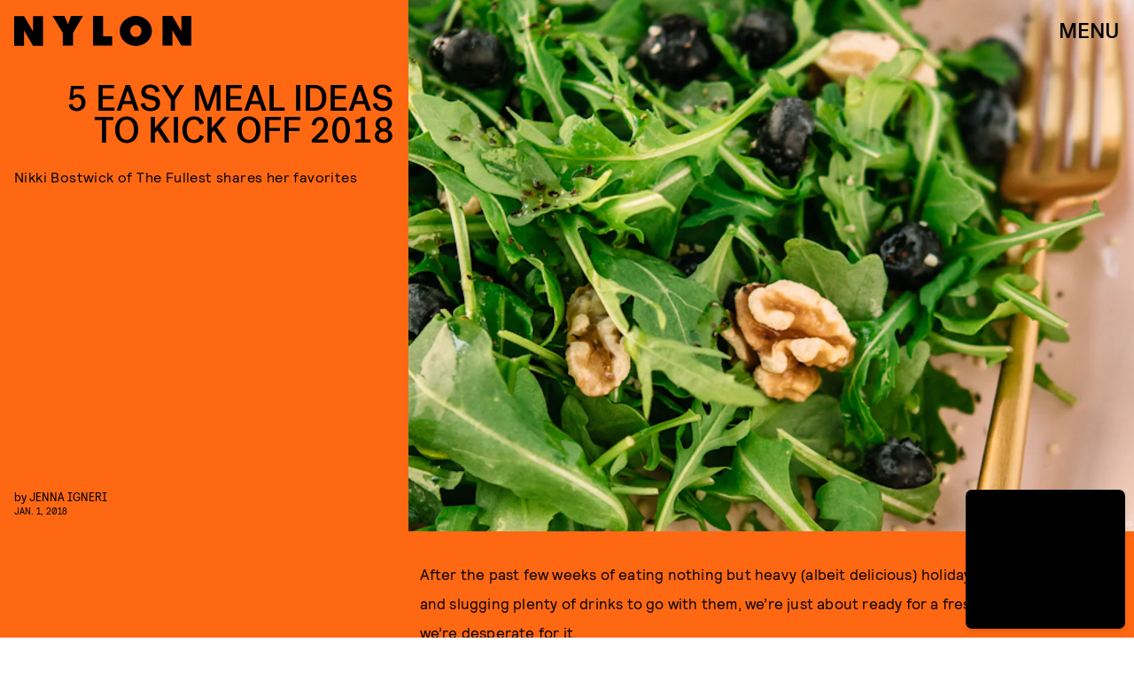

--- FILE ---
content_type: text/html; charset=utf-8
request_url: https://www.google.com/recaptcha/api2/aframe
body_size: 266
content:
<!DOCTYPE HTML><html><head><meta http-equiv="content-type" content="text/html; charset=UTF-8"></head><body><script nonce="z2v8ENBjai9SJl6nQp_e1w">/** Anti-fraud and anti-abuse applications only. See google.com/recaptcha */ try{var clients={'sodar':'https://pagead2.googlesyndication.com/pagead/sodar?'};window.addEventListener("message",function(a){try{if(a.source===window.parent){var b=JSON.parse(a.data);var c=clients[b['id']];if(c){var d=document.createElement('img');d.src=c+b['params']+'&rc='+(localStorage.getItem("rc::a")?sessionStorage.getItem("rc::b"):"");window.document.body.appendChild(d);sessionStorage.setItem("rc::e",parseInt(sessionStorage.getItem("rc::e")||0)+1);localStorage.setItem("rc::h",'1769409454626');}}}catch(b){}});window.parent.postMessage("_grecaptcha_ready", "*");}catch(b){}</script></body></html>

--- FILE ---
content_type: image/svg+xml
request_url: https://cdn2.bustle.com/2026/nylon/tape_b-80d71c228a.svg
body_size: 793
content:
<svg width="461" height="80" viewBox="0 0 461 80" fill="none" xmlns="http://www.w3.org/2000/svg" preserveAspectRatio="none"><path d="M1.972 76.507c.392-.873.716-1.776.972-2.699.393-.809.93-1.54 1.583-2.159 1.8-1.943 2.375-3.023 2.34-4.067a2.627 2.627 0 0 1 .863-1.655c.936-.972.936-1.008.684-2.771s-.216-1.98.755-4.426a8.17 8.17 0 0 0 .972-4.75 7.197 7.197 0 0 1 .792-4.427 13.529 13.529 0 0 1 1.871-3.131 2.447 2.447 0 0 1 2.123-1.08c.612 0 1.152 0 1.116-.324-.036-.324.252-.288.576-.324a.755.755 0 0 0 .72-.503c0-.324.395-.396.971-.324.576.072 1.368-.468 1.08-1.98-.288-1.511 0-1.295.936-2.663a7.449 7.449 0 0 0 1.979-4.822 52.58 52.58 0 0 0-1.584-8.061c-.467-1.584-.54-2.195-.323-2.843a5.938 5.938 0 0 0 0-2.951 12.237 12.237 0 0 1-.252-3.599c.252-1.98 0-3.095-1.98-5.722-1.979-2.627-1.907-3.599-.971-4.282A46.1 46.1 0 0 1 28.17 5.468h92.595l19.002-.252h10.544c1.763 0 9.861 0 22.456-.288l13.459-1.331h6.334a37.396 37.396 0 0 1 7.558 0c1.198.082 2.4.082 3.598 0h23.14c9.357 0 20.549 0 29.726-.252l20.585-.576h19.901c2.843 0 5.758 0 6.477-.288a17.348 17.348 0 0 1 3.599 0c1.332 0 7.917 0 14.395-.216l17.31-.755h9.789c2.591 0 5.038-.252 5.038-.216 1.678.084 3.36.084 5.038 0h9.033c7.197 0 17.202-.252 17.67-.468a53.723 53.723 0 0 1 5.578-.216h45.2c4.606 0 9.501 0 10.796.216l3.347.396c1.44 0 1.691.468 1.583 1.979a29.765 29.765 0 0 1-.791 3.923c-.792 3.13-.756 3.958.216 5.794a19.596 19.596 0 0 1 1.403 3.598 20.943 20.943 0 0 0 1.692 3.383c1.727 3.203 2.087 8.925 1.079 17.994a18.741 18.741 0 0 0 .252 6.046c.66 2.246.571 4.646-.252 6.837a7.926 7.926 0 0 0-.288 4.21l.216 3.132 2.088 3.599a11.202 11.202 0 0 1 2.375 6.19 10.152 10.152 0 0 1-.936 6.945l-.756.936-5.146.288c-2.807 0-6.981.251-9.321.216-6.873 0-24.219 0-30.841.251-13.459.324-20.765.468-24.471.432h-19.002a23.964 23.964 0 0 0-6.549.54 2.953 2.953 0 0 1-1.872.18h-8.565c-4.138 0-9.105.252-11.084.216H298.22c-7.665 0-15.798.18-23.787.396h-12.092c-2.591 0-9.249 0-14.719.216-9.717.36-12.596.395-22.636.216H194.972c-4.801.17-9.609.039-14.395-.396a54.571 54.571 0 0 0-8.205 0l-7.485.216h-30.733l-6.118.611H99.642c-2.123 0-5.398 0-12.848.252H22.773c-9.285 0-15.367 0-18.498.252-3.886.252-3.85.288-2.303-3.383v.216z" fill="#F2E9D8"/></svg>

--- FILE ---
content_type: image/svg+xml
request_url: https://cdn2.bustle.com/2026/nylon/scribble-ani-676b009763.svg
body_size: 284
content:
<svg width="27" height="15" fill="none" xmlns="http://www.w3.org/2000/svg"><style>@keyframes draw{0%{stroke-dashoffset:1000}50%{stroke-dashoffset:0}to{stroke-dashoffset:-1000}}</style><path d="M26.01 11.665c-5.786-.63-11.402-1.175-17.01-3.03-2.201-.73-5.924-1.754-7.738-3.64-.867-.901.655-1.544 1.117-1.741 2.596-1.107 5.5-1.587 8.26-1.84 3.8-.349 7.764-.434 11.566-.033 1.204.127 3.082.212 3.284 1.873.174 1.433-.732 2.322-1.812 2.924-2.206 1.231-4.894 1.36-6.953 2.941-.313.24-2.622.266-2.28-.28.264-.42.787-.694 1.178-.952.013-.01-1.346-.106-1.6-.165-1.429-.33-2.71-1.383-3.715-2.489-.765-.841-2.267-2.792-.355-3.195 1.578-.333 4.987-.239 6.062 1.314 1.22 1.761-2.679 3.16-3.548 3.385-1.973.512-4.025.484-6.04.493-1.194.005-2.142.007-.211 0 3.16-.012 6.316-.082 9.46-.477 1.564-.197 3.162-.428 4.673-.936.201-.068.4-.152.589-.255.256-.14.338-.227.015-.304-1.81-.433-4.066-.028-5.874.148-1.803.176-3.627.384-5.398.805-.83.197-1.846.454-2.53 1.068-1.584 1.426 3.505 3.456 4.115 3.853.62.402.852.775.159 1.273-1.246.895-3.056 1.616-4.56 1.528-1.203-.07-1.721-1.01-1.721-2.243 0-2.816 2.011-5.359 3.835-7.106 1.636-1.566 3.594-2.893 5.738-3.433 1.442-.363 2.624-.015 3.986.46" stroke="#000" stroke-linecap="round" stroke-linejoin="round" vector-effect="non-scaling-stroke" style="stroke-dasharray:1000;stroke-dashoffset:1000;animation:draw 2.5s linear infinite"/></svg>